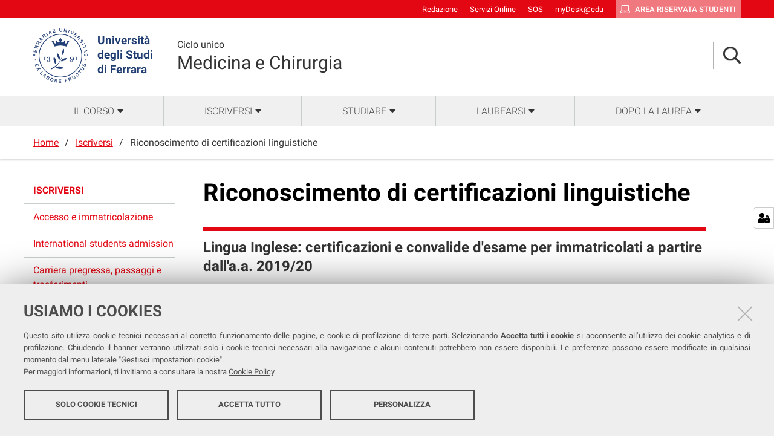

--- FILE ---
content_type: text/html;charset=utf-8
request_url: https://corsi.unife.it/lm-medicina/iscriversi/riconoscimento-di-certificazioni-linguistiche
body_size: 6434
content:
<!DOCTYPE html>
<html xmlns="http://www.w3.org/1999/xhtml" lang="it" xml:lang="it">
  <head><meta http-equiv="Content-Type" content="text/html; charset=UTF-8" /><link rel="stylesheet" href="https://corsi.unife.it/++resource++redturtle.chefcookie/styles.css?v=2.0.0" /><link rel="stylesheet" href="https://corsi.unife.it/++plone++production/++unique++2025-05-16T09:53:23.725686/default.css" data-bundle="production" /><link rel="stylesheet" href="https://corsi.unife.it/++plone++collective.venue/++unique++2020-10-08%2011%3A23%3A46.628299/collective-venue-bundle-compiled.css" data-bundle="collective-venue-bundle" /><link rel="stylesheet" href="https://corsi.unife.it/++plone++patternslib/++unique++2020-10-08%2011%3A32%3A43.164207/bundle-leaflet-compiled.css" data-bundle="bundle-leaflet" /><link rel="stylesheet" href="https://corsi.unife.it/++plone++collective.expandcollapse.tile/++unique++2021-04-06%2017%3A14%3A23.769462/dist/styles.css" data-bundle="expand-collapse-tile-bundle" /><link rel="stylesheet" href="https://corsi.unife.it/++plone++redturtle-patterns-slider/++unique++2021-08-27%2010%3A53%3A49.643717/build/redturtle-patterns-slider-bundle-compiled.min.css" data-bundle="redturtle-patterns-slider-bundle" /><link rel="stylesheet" href="https://corsi.unife.it/++resource++redturtle.tiles.management/tiles-management-compiled.css?version=2020-10-08%2011%3A30%3A17.722056" data-bundle="redturtle-tiles-management" /><link rel="canonical" href="https://corsi.unife.it/lm-medicina/iscriversi/riconoscimento-di-certificazioni-linguistiche" /><link rel="shortcut icon" type="image/x-icon" href="https://corsi.unife.it/favicon.ico" /><link rel="search" href="https://corsi.unife.it/@@search" title="Cerca nel sito" /><script type="text/javascript" src="https://corsi.unife.it/++resource++redturtle.chefcookie/chefcookie/chefcookie.min.js?v=2.0.0"></script><script type="text/javascript" src="https://corsi.unife.it/++resource++redturtle.chefcookie/redturtle_chefcookie.js?v=2.0.0"></script><script type="text/javascript" src="https://corsi.unife.it/cookie_config.js?v=2.0.0_aa_"></script><script>PORTAL_URL = 'https://corsi.unife.it';</script><script type="text/javascript" src="https://corsi.unife.it/++plone++production/++unique++2025-05-16T09:53:23.725686/default.js" data-bundle="production"></script><script type="text/javascript" src="https://corsi.unife.it/++plone++collective.venue/++unique++2020-10-08%2011%3A23%3A46.628299/collective-venue-bundle-compiled.js" data-bundle="collective-venue-bundle"></script><script type="text/javascript" src="https://corsi.unife.it/++plone++patternslib/++unique++2020-10-08%2011%3A32%3A43.164207/bundle-leaflet-compiled.min.js" data-bundle="bundle-leaflet"></script><script type="text/javascript" src="https://corsi.unife.it/++plone++collective.expandcollapse.tile/++unique++2021-04-06%2017%3A14%3A23.769462/dist/expand_collapse_compiled.min.js" data-bundle="expand-collapse-tile-bundle"></script><script type="text/javascript" src="https://corsi.unife.it/++plone++patternslib/++unique++2020-10-08%2011%3A32%3A43.172207/patterns-compiled.min.js" data-bundle="patterns"></script><script type="text/javascript" src="https://corsi.unife.it/++plone++redturtle-patterns-slider/++unique++2021-08-27%2010%3A53%3A49.643717/build/redturtle-patterns-slider-bundle-compiled.js" data-bundle="redturtle-patterns-slider-bundle"></script><script type="text/javascript" src="https://corsi.unife.it/++resource++redturtle.tiles.management/tiles-management-compiled.js?version=2020-10-08%2011%3A30%3A17.722056" data-bundle="redturtle-tiles-management"></script><script type="text/javascript" src="https://corsi.unife.it/++plone++unife.resources.static/++unique++2025-10-06%2013%3A25%3A56.149005/react-with-dom.production.min.js" data-bundle="react-with-dom"></script><script type="text/javascript" src="https://corsi.unife.it//++plone++unife.resources/prod/main.js" data-bundle="diazo"></script>
    <title>Riconoscimento di certificazioni linguistiche — Medicina e Chirurgia</title>

    <link href="/++theme++unife-cds/++plone++unife.resources.static/css/fonts.css" rel="stylesheet" />

  <link rel="stylesheet" href="https://corsi.unife.it/++plone++unife.cdsresources/prod/medicina.css?v=1.1.24" /><meta name="twitter:card" content="summary" /><meta property="og:site_name" content="Università degli Studi di Ferrara" /><meta property="og:title" content="Riconoscimento di certificazioni linguistiche" /><meta property="og:type" content="website" /><meta property="og:description" content="" /><meta property="og:url" content="https://corsi.unife.it/lm-medicina/iscriversi/riconoscimento-di-certificazioni-linguistiche" /><meta property="og:image" content="https://corsi.unife.it/@@site-logo/Unife_nero PNG.png" /><meta property="og:image:type" content="image/png" /><meta name="DC.date.created" content="2022-04-02T11:36:07+01:00" /><meta name="DC.date.modified" content="2022-06-15T08:55:52+01:00" /><meta name="DC.type" content="Pagina" /><meta name="DC.format" content="text/html" /><meta name="DC.language" content="it" /><meta name="DC.date.valid_range" content="2022/06/15 - " /><meta name="viewport" content="width=device-width, initial-scale=1.0" /><meta name="generator" content="Plone - http://plone.com" /></head>
  <body id="visual-portal-wrapper" class="frontend icons-on portaltype-document section-iscriversi site-lm-medicina subsection-riconoscimento-di-certificazioni-linguistiche template-tiles_view thumbs-on userrole-anonymous viewpermission-view subsite-medicina" dir="ltr" data-base-url="https://corsi.unife.it/lm-medicina/iscriversi/riconoscimento-di-certificazioni-linguistiche" data-view-url="https://corsi.unife.it/lm-medicina/iscriversi/riconoscimento-di-certificazioni-linguistiche" data-portal-url="https://corsi.unife.it" data-i18ncatalogurl="https://corsi.unife.it/plonejsi18n" data-pat-pickadate="{&quot;date&quot;: {&quot;selectYears&quot;: 200}, &quot;time&quot;: {&quot;interval&quot;: 5 } }" data-pat-plone-modal="{&quot;actionOptions&quot;: {&quot;displayInModal&quot;: false}}">

    

    <div id="mobile-menu" class="globalnavWrapper">
      <div class="menu-header"><a href="javascript:void(0)" class="closebtn"><span class="far fa-times"></span></a></div>
    </div>

    <header id="portal-top">
      <div id="unife-top-links">
  <div class="container">
    <ul>
      
        <li id="top_links-accedi">
          <a href="https://corsi.unife.it/login?came_from=https://corsi.unife.it/lm-medicina/iscriversi/riconoscimento-di-certificazioni-linguistiche/tiles_view" title="Redazione">
            <span>Redazione</span>
          </a>
        </li>
      
        <li id="top_links-servizi-online">
          <a href="http://www.unife.it/it/x-te/servizi-online" title="Servizi Online">
            <span>Servizi Online</span>
          </a>
        </li>
      
        <li id="top_links-sos-studenti">
          <a href="https://sos.unife.it/" title="SOS">
            <span>SOS</span>
          </a>
        </li>
      
        <li id="top_links-edu">
          <a href="https://mail.google.com/a/unife.it" title="myDesk@edu">
            <span>myDesk@edu</span>
          </a>
        </li>
      
        <li id="top_links-intranet">
          <a href="https://studiare.unife.it" title="Area riservata studenti">
            <span>Area riservata studenti</span>
          </a>
        </li>
      
    </ul>
  </div>
</div>

<div id="portal-header"><a id="portal-logo" title="Università degli Studi di Ferrara" href="http://www.unife.it/it" target="_blank" rel="noopener noreferrer">
    <img src="https://corsi.unife.it/lm-medicina/++plone++unife.plonetheme/logo.png" alt="" />
    
    <div>
      <span>Università<br />degli Studi <br />di Ferrara</span>
     </div>
</a><div id="unife-header-menu">

    <div class="subsite-title">
      <a href="https://corsi.unife.it/lm-medicina">
        <div class="subsite-course-type">Ciclo unico</div>
        Medicina e Chirurgia
      </a>
    </div>
</div><div class="search-language-wrapper"><div id="portal-searchbox">




          <div class="searchSection" id="search-bar">
            <div class="search-content">
              <button class="close" title="Close"><i class="far fa-times"></i></button>
              <div class="container">
                <form id="searchGadget_form" action="https://corsi.unife.it/lm-medicina/@@search" role="search" data-pat-livesearch="ajaxUrl:https://corsi.unife.it/lm-medicina/@@ajax-search" class="pat-livesearch">
                  <label class="hiddenStructure" for="searchGadget">Cerca nel sito</label>
                  <input name="SearchableText" type="text" size="18" id="searchGadget" title="Cerca nel sito" placeholder="Cerca nel sito" class="searchField" />

                  <button type="submit" class="searchButton" title="Cerca"><i class="far fa-search"></i></button>
                    

                      
                </form>
              </div>
            </div>
          </div>

          <button class="searchButton" title="Cerca" id="activate-search"><i class="far fa-search"></i></button>

      

</div><div class="plone-navbar-header"><button type="button" class="plone-navbar-toggle" aria-controls="portal-mainnavigation" aria-expanded="false"><span class="sr-only">Toggle navigation</span><i class="fas fa-bars"></i></button></div></div></div>


    </header>

    <div id="portal-mainnavigation">
      <div class="container">
  <nav aria-label="Sezioni" class="globalnavWrapper">
    <ul role="menubar" id="portal-globalnav">
      
        <li id="portaltab-0" class="plain">
          <a href="#" data-tabid="0" class="menuTabLink " aria-haspopup="true" aria-expanded="false" role="menuitem"><span>Il corso</span></a>
        </li>
      
        <li id="portaltab-1" class="plain">
          <a href="#" data-tabid="1" class="menuTabLink " aria-haspopup="true" aria-expanded="false" role="menuitem"><span>Iscriversi</span></a>
        </li>
      
        <li id="portaltab-2" class="plain">
          <a href="#" data-tabid="2" class="menuTabLink " aria-haspopup="true" aria-expanded="false" role="menuitem"><span>Studiare</span></a>
        </li>
      
        <li id="portaltab-3" class="plain">
          <a href="#" data-tabid="3" class="menuTabLink " aria-haspopup="true" aria-expanded="false" role="menuitem"><span>Laurearsi</span></a>
        </li>
      
        <li id="portaltab-4" class="plain">
          <a href="#" data-tabid="4" class="menuTabLink " aria-haspopup="true" aria-expanded="false" role="menuitem"><span>Dopo la laurea</span></a>
        </li>
      
    </ul>
  </nav>


</div>
    </div>

    <aside id="global_statusmessage">
      


      <div>
      </div>
    </aside>

    <div id="viewlet-above-content">

<nav id="portal-breadcrumbs" class="plone-breadcrumb">
  <div class="container">
    <span id="breadcrumbs-you-are-here" class="hiddenStructure">Tu sei qui:</span>
    <ol aria-labelledby="breadcrumbs-you-are-here">
      <li id="breadcrumbs-home">
        <a href="https://corsi.unife.it/lm-medicina">Home</a>
      </li>
      <li id="breadcrumbs-1">
        
          <a href="https://corsi.unife.it/lm-medicina/iscriversi">Iscriversi</a>
          
        
      </li>
      <li id="breadcrumbs-2">
        
          
          <span id="breadcrumbs-current">Riconoscimento di certificazioni linguistiche</span>
        
      </li>
    </ol>
  </div>
</nav>

</div>

    <div id="column-wrapper" class="with-column-one "><article id="portal-column-content">

      

      <div>


        

        <article id="content">

          

          <header>
            <div id="viewlet-above-content-title"><span id="social-tags-body" style="display: none" itemscope="" itemtype="http://schema.org/WebPage">
  <span itemprop="name">Riconoscimento di certificazioni linguistiche</span>
  <span itemprop="description"></span>
  <span itemprop="url">https://corsi.unife.it/lm-medicina/iscriversi/riconoscimento-di-certificazioni-linguistiche</span>
  <span itemprop="image">https://corsi.unife.it/@@site-logo/Unife_nero PNG.png</span>
</span>


</div>
            
              <h1 class="documentFirstHeading">Riconoscimento di certificazioni linguistiche</h1>

            
            <div id="viewlet-below-content-title">



</div>

            
              

            
          </header>

          <div id="viewlet-above-content-body">

</div>
          <div id="content-core">
            
      
        
        
    
        
            <div class="tiles-management">
  <div class="tilesWrapper">
    
    <div class="tilesList">
      
        <div class="tileWrapper " data-tileid="" data-tiletype="" data-tilehidden="" data-token="">
          
          
    <div class="tile tile-advanced-static border-top">
        <div class="tile-container">
        <!-- HEADER -->
        <h2 class="tileTitle">
            
            
                <span class="ast_title">Lingua Inglese: certificazioni e convalide d'esame per immatricolati a partire dall'a.a. 2019/20</span>
            
        </h2>
        <!-- BODY -->
        <div class="tile-text tileBody"><div class="">
<p class="callout minimal">Per gli immatricolati a partire dall'a.a. 2019/20, l'esame di Inglese è previsto al <strong>2° anno / II° semestre</strong> come modulo dal 6 CFU del <strong>C.I. di "Genetica medica, Statistica e Inglese</strong>) - insegnamento attivo a partire dall'a.a. 2020/21.</p>
<ul>
<li>Gli studenti in possesso di una delle certificazioni indicate nella nella <a class="external-link" href="https://mfp.unife.it/corsi-di-studio"><span class="external-link"><b>Tabella Certificazioni Linguistiche sul sito della Facoltà </b></span></a>ed interessati alla convalida del modulo di “Lingua Inglese” potranno presentare (<b>entro il 30 novembre</b> dell’anno di iscrizione in cui è previsto l’insegnamento) una scansione in PDF dell'attestato via Email al <strong>Docente responsabile del modulo di “Lingua Inglese</strong>” in modo che possa essere calcolata la valutazione complessiva del corso integrato tenendo conto del voto del modulo di “Lingua Inglese” definito secondo lo schema riportato in tabella.</li>
<li>Altre tipologie di certificazioni della Lingua Inglese diverse da quelle pubblicate nella tabella sopra indicata, verranno valutate dal Consiglio del corso di studio o dalla Commissione crediti per una eventuale convalida dell’insegnamento di Lingua Inglese. La richiesta deve essere presentata all'<span class="external-link"><b> <a class="external-link" href="http://www.unife.it/it/x-te/studiare/segreterie/ufficio-per-le-carriere-studentesse-e-studenti">Ufficio Carriere-Area Medica</a></b></span><b><a class="external-link" href="http://www.unife.it/it/x-te/servizi-online/sos/sos-supporto-online-studentesse-e-studenti"><span class="external-link"> </span></a> </b>tramite procedura su area riservata nella <a href="http://www.unife.it/it/iscriviti/iscriversi/riconoscimenti">pagina di Ateneo dedicata</a>, <b>entro il 30 novembre</b> dell’anno di iscrizione in cui è previsto l’insegnamento.</li>
</ul>
</div></div>
        <!-- FOOTER -->
        
        </div>
    </div>

        </div>
      
        <div class="tileWrapper " data-tileid="" data-tiletype="" data-tilehidden="" data-token="">
          
          
    <div class="tile tile-advanced-static border-top">
        <div class="tile-container">
        <!-- HEADER -->
        <h2 class="tileTitle">
            
            
                <span class="ast_title">Lingua Inglese: certificazioni e convalide d'esame per immatricolati fino all'a.a. 2018/19</span>
            
        </h2>
        <!-- BODY -->
        <div class="tile-text tileBody"><div class=""><b><br /></b>
<ul>
<li>Gli Studenti  <b>immatricolati fino all'a.a. 2018/19</b> ed in possesso di una certificazione di lingua inglese (vedi tabella nel <a href="https://corsi.unife.it/lm-medicina/studiare/didattica/percorso-di-formazione/percorso-di-formazione"><strong>Percorso di Formazione</strong></a> dell'a.a. di immatricolazione) potranno inviare la scansione (in formato PDF) al <strong>Docente responsabile della verbalizzazione del C.I. di "Biologia, genetica e lingua inglese"</strong>.</li>
<li><b>Altre tipologie di certificazioni di inglese</b> verranno valutate dal Consiglio del corso di studio o dalla Commissione crediti per una eventuale convalida dell’insegnamento di Inglese. La richiesta deve essere presentata all'<a class="external-link" href="http://www.unife.it/studenti/offerta-formativa/s-s/segreteria-area-medica"><b>Ufficio Carriere-Area Medica</b></a><b> tramite procedura su area riservata entro il 30 Novembre, unitamente ad una scansione dell'attestato, seguendo la procedura dettagliata alla <a href="http://www.unife.it/it/iscriviti/iscriversi/riconoscimenti">pagina di Ateneo sul Riconoscimento di carriera pregressa e certificazioni</a>.</b></li>
</ul>&#13;
Per sostenere l'esame scritto (<strong>modulo di lingua inglese</strong>), gli immatricolati fino all'a.a. 2018/19 devono iscriversi agli appelli parziali di <b>Lingua Inglese</b> (creati a partire dal C.I. di "Biologia, genetica e lingua inglese" - modulo di Lingua Inglese), dal Docente responsabile della Lingua Inglese del corrente A.A.</div></div>
        <!-- FOOTER -->
        
        </div>
    </div>

        </div>
      
    </div>
  </div>

</div>
        
        
    

      
    
          </div>
          <div id="viewlet-below-content-body">



    <div class="visualClear"><!-- --></div>

    <div class="documentActions">
        

        

    </div>


</div>
          
        </article>

        

<!--                 <metal:sub define-slot="sub" tal:content="nothing">
                   This slot is here for backwards compatibility only.
                   Don't use it in your custom templates.
                </metal:sub> -->
      </div>

      
      <footer>
        <div id="viewlet-below-content">



</div>
      </footer>
    </article><aside id="portal-column-one">
      
        
<div class="portletWrapper" id="portletwrapper-706c6f6e652e6c656674636f6c756d6e0a636f6e746578740a2f6364730a6e617669676174696f6e" data-portlethash="706c6f6e652e6c656674636f6c756d6e0a636f6e746578740a2f6364730a6e617669676174696f6e">
<aside class="portlet portletNavigationTree" role="navigation">

    <header class="portletHeader hiddenStructure">
        <a href="https://corsi.unife.it/lm-medicina/sitemap" class="tile">Navigazione</a>
    </header>

    <nav class="portletContent lastItem">
        <ul class="navTree navTreeLevel0">
            <li class="navTreeItem navTreeTopNode nav-section-iscriversi">
                <div>
                   <a href="https://corsi.unife.it/lm-medicina/iscriversi" title="" class="contenttype-folder">
                   
                   Iscriversi
                   </a>
                </div>
            </li>
            



<li class="navTreeItem visualNoMarker navTreeFolderish section-ammissione-e-immatricolazione">

    
        <a href="https://corsi.unife.it/lm-medicina/iscriversi/ammissione-e-immatricolazione" title="" class="state-published navTreeFolderish contenttype-folder">

             

            
            
            <span>Accesso e immatricolazione</span>
        </a>
        

    
</li>

<li class="navTreeItem visualNoMarker navTreeFolderish section-international-students-admission">

    
        <a href="https://corsi.unife.it/lm-medicina/iscriversi/international-students-admission" title="" class="state-published navTreeFolderish contenttype-folder">

             

            
            
            <span>International students admission</span>
        </a>
        

    
</li>

<li class="navTreeItem visualNoMarker navTreeFolderish section-carriera-pregressa-passaggi-e-trasferimenti">

    
        <a href="https://corsi.unife.it/lm-medicina/iscriversi/carriera-pregressa-passaggi-e-trasferimenti" title="" class="state-published navTreeFolderish contenttype-folder">

             

            
            
            <span>Carriera pregressa, passaggi e trasferimenti</span>
        </a>
        

    
</li>

<li class="navTreeItem visualNoMarker section-riconoscimenti-e-certificazioni-1">

    
        <a href="https://corsi.unife.it/lm-medicina/iscriversi/riconoscimenti-e-certificazioni-1" title="" class="state-published contenttype-document">

             

            
            
            <span>Riconoscimenti e certificazioni</span>
        </a>
        

    
</li>

<li class="navTreeItem visualNoMarker navTreeFolderish section-anni-successivi">

    
        <a href="https://corsi.unife.it/lm-medicina/iscriversi/anni-successivi" title="" class="state-published navTreeFolderish contenttype-folder">

             

            
            
            <span>Iscriversi ad anni successivi al primo</span>
        </a>
        

    
</li>

<li class="navTreeItem visualNoMarker section-smettere-di-studiare">

    
        <a href="https://www.unife.it/it/iscriviti/smettere/smettere" title="" class="state-published contenttype-link">

             

            
            
            <span>Smettere di studiare</span>
        </a>
        

    
</li>

<li class="navTreeItem visualNoMarker navTreeCurrentNode section-riconoscimento-di-certificazioni-linguistiche">

    
        <a href="https://corsi.unife.it/lm-medicina/iscriversi/riconoscimento-di-certificazioni-linguistiche" title="" class="state-published navTreeCurrentItem navTreeCurrentNode contenttype-document">

             

            
            
            <span>Riconoscimento di certificazioni linguistiche</span>
        </a>
        

    
</li>




        </ul>
    </nav>
</aside>


</div>


      
    </aside></div>



    

    
    
      <div class="tiles-wide">
        
    
        

            <div class="tiles-management">
  

</div>
        
        
    

      </div>
    
    <footer id="portal-footer-wrapper">
      <div class="portal-footer">
    
<div class="portletWrapper" id="portletwrapper-706c6f6e652e666f6f746572706f72746c6574730a636f6e746578740a2f6364732f6c6d2d6d65646963696e610a636f6c6f6e6e612d31" data-portlethash="706c6f6e652e666f6f746572706f72746c6574730a636f6e746578740a2f6364732f6c6d2d6d65646963696e610a636f6c6f6e6e612d31"><div class="portlet rerPortletAdvancedStatic title-small"><h1>Medicina e Chirurgia </h1></div>


</div>

<div class="portletWrapper" id="portletwrapper-706c6f6e652e666f6f746572706f72746c6574730a636f6e746578740a2f6364732f6c6d2d6d65646963696e610a636f6c6f6e6e612d32" data-portlethash="706c6f6e652e666f6f746572706f72746c6574730a636f6e746578740a2f6364732f6c6d2d6d65646963696e610a636f6c6f6e6e612d32"><div class="portlet rerPortletAdvancedStatic footer-in-evidence"><p><a href="https://mtr.unife.it/it">DIPARTIMENTO DI MEDICINA TRASLAZIONALE E PER LA ROMAGNA</a><br />Via Fossato di Mortara 70 - Ferrara</p>
<p>COORDINATRICE <br /><a href="http://docente.unife.it/tiziana.bellini">Prof.ssa Tiziana Bellini</a></p>
<p><a href="https://corsi.unife.it/lm-medicina/corso/chi/manager-didattico">MANAGER DIDATTICO</a></p></div>


</div>

<div class="portletWrapper" id="portletwrapper-706c6f6e652e666f6f746572706f72746c6574730a636f6e746578740a2f6364732f6c6d2d6d65646963696e610a636f6c6f6e6e612d33" data-portlethash="706c6f6e652e666f6f746572706f72746c6574730a636f6e746578740a2f6364732f6c6d2d6d65646963696e610a636f6c6f6e6e612d33"><div class="portlet rerPortletAdvancedStatic"><ul>
<li><a href="http://www.unife.it/it/corsi/libero-programmato/folder/lmcu-medicina-e-chirurgia.pdf">Brochure del corso</a></li>
<li><a href="http://www.unife.it/it/x-te/supporto/tutor">Tutor</a></li>
</ul></div>


</div>

<div class="portletWrapper" id="portletwrapper-706c6f6e652e666f6f746572706f72746c6574730a636f6e746578740a2f6364732f6c6d2d6d65646963696e610a636f6c6f6e6e612d34" data-portlethash="706c6f6e652e666f6f746572706f72746c6574730a636f6e746578740a2f6364732f6c6d2d6d65646963696e610a636f6c6f6e6e612d34"><div class="portlet rerPortletAdvancedStatic"><ul>
<li><a href="https://corsi.unife.it/lm-medicina/studiare/sedi">Sedi e strutture</a></li>
<li><a href="http://www.unife.it/it/x-te/biblioteche">Biblioteche</a></li>
<li><a href="https://corsi.unife.it/lm-medicina/corso/contatti">Contatti</a></li>
<li><a href="http://www.unife.it/it/x-te/supporto/disabilita">Servizi per studentesse e studenti con Disabilità/DSA</a></li>
</ul></div>


</div>

<div class="portletWrapper" id="portletwrapper-706c6f6e652e666f6f746572706f72746c6574730a636f6e746578740a2f6364732f6c6d2d6d65646963696e610a636f6c6f6e6e612d35" data-portlethash="706c6f6e652e666f6f746572706f72746c6574730a636f6e746578740a2f6364732f6c6d2d6d65646963696e610a636f6c6f6e6e612d35"><div class="portlet rerPortletAdvancedStatic"><ul>
<li><a href="http://www.unife.it/it/x-te/vivere-unife">Vivere Unife</a></li>
<li><a href="http://www.unife.it/it/x-te/vivere-ferrara">Vivere Ferrara</a></li>
<li><a href="http://www.unife.it/it/x-te/trasporti">Trasporti</a></li>
<li><a href="http://www.unife.it/it/x-te/diritti">Diritti, salute e sicurezza</a></li>
</ul></div>


</div>


</div>

<div id="unife-footer">
  <div class="container">
    <div class="unife-footer-columns">
      <div id="unife-footer-logo">
        <a id="footer-logo" title="Università degli Studi di Ferrara" href="http://www.unife.it/it">
            <img src="https://corsi.unife.it/lm-medicina/++plone++unife.plonetheme/logo_footer.png" tal:attributes="src string:https://corsi.unife.it/lm-medicina/++plone++unife.plonetheme/logo_footer.png" />

            <span>Università<br />degli Studi<br />di Ferrara</span>
            
        </a>
        <div class="portlet">
          <p>Seguici su</p>
          <ul class="footer-social">
            <li><a class="fb" href="https://www.facebook.com/unife.it/" title="facebook"><i class="fab fa-facebook"></i><span class="social">Facebook</span></a></li>
            <li><a class="in" href="https://www.linkedin.com/school/universit%C3%A0-degli-studi-di-ferrara/" title="linkedin"><i class="fab fa-linkedin-in"></i><span class="social">Linkedin</span></a></li>
            <li><a class="in" href="https://www.instagram.com/unife.it/" title="linkedin"><i class="fab fa-instagram"></i><span class="social">Instagram</span></a></li>
            <li><a class="yt" href="https://www.youtube.com/user/unifetv" title="youtube"><i class="fab fa-youtube"></i><span class="social">Youtube</span></a></li>
          </ul>
        </div>
      </div>
      <div id="unife-footer-info">
        <h4>Università degli studi di Ferrara</h4>
        
        <p>Rettrice: Prof.ssa Laura Ramaciotti</p>
        
        <p>via Ludovico Ariosto, 35 - 44121 Ferrara</p>
        <p>C.F. 80007370382 - P.IVA 00434690384</p>
      </div>
      <div id="unife-footer-contacts">
        <h4><a href="http://www.unife.it/it/contatti">Contatti</a></h4>
        
        <p>Tel. +39 0532 293111</p>
        <p>Fax. +39 0532 293031</p>
        <p><a href="http://www.unife.it/it/pec">PEC</a></p>
      </div>
      <div id="unife-footer-links">
        <h4>Links</h4>
        <ul>
          <li><a href="http://www.unife.it/it/accessibility-info">Accessibilità</a></li>
          <li><a href="https://corsi.unife.it/dichiarazione-accessibilita">Dichiarazione di accessibilità</a></li>
          <li><a href="http://www.unife.it/it/privacy">Protezione dati personali</a></li>
          <li><a href="http://www.unife.it/it/informativa-cookie">Cookies</a></li>
        </ul>
        
      </div>
    </div>
    <hr />
    <div id="unife-footer-credits">
      <span>Copyright @ 2026, Università di Ferrara</span>
    </div>
  </div>
</div>



    </footer><a href="javascript:" aria-hidden="true" id="return-to-top" title="Return to top" style="display: none"><i class="fas fa-chevron-up"></i></a>

  </body>
</html>